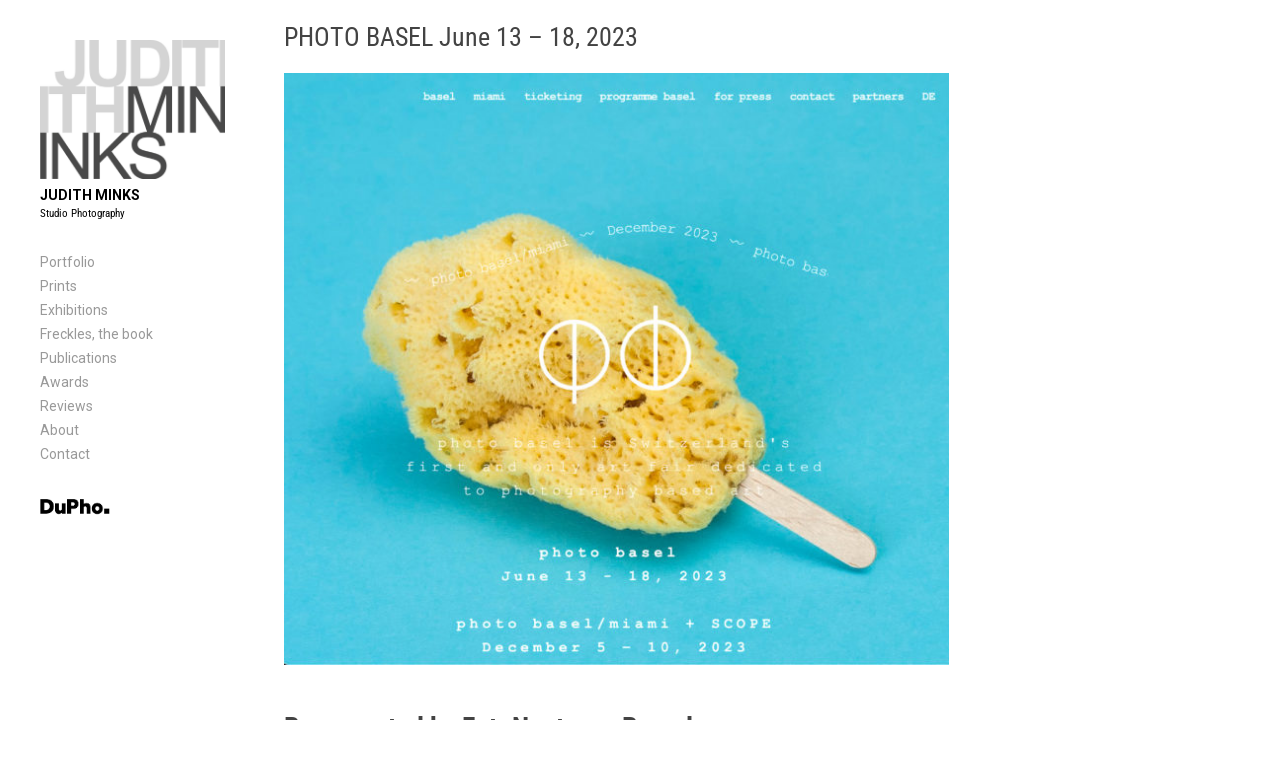

--- FILE ---
content_type: text/html; charset=UTF-8
request_url: https://www.judithminks.nl/wp-admin/admin-ajax.php
body_size: -20
content:
141124.da5456e386ba81a0cd2ed16fc3e2943d

--- FILE ---
content_type: text/css
request_url: https://www.judithminks.nl/wp-content/uploads/custom-css-js/1293.css?v=9094
body_size: 683
content:
/******* Do not edit this file *******
Simple Custom CSS and JS - by Silkypress.com
Saved: Nov 15 2019 | 10:48:28 */
/* set video embed size for small screens */
@media only screen and and (min-device-height: 600px){ 
   .wp-block-embed__wrapper {
   padding: 1% 20%;}
}
a.wp-block-button__link {
  color: #fff;
  font-size: 98%;
}
.wp-block-button__link {
      margin-right: 20%;
}
.is-style-squared .wp-block-button__link {
    border-radius: 6px;
}
.entry .post-meta, .entry p, .entry .tag-links, .pagination-nav, .centered-content .more-link, .centered-content .wrapper pre, .centered-content .wrapper dl, .centered-content .wrapper ol, .centered-content .wrapper ul, .centered-content .wrapper address, .centered-content .wrapper table, .centered-content .wrapper h1, .centered-content .wrapper h2, .centered-content .wrapper h3, .centered-content .wrapper h4, .centered-content .wrapper h5, .centered-content .wrapper h6 {
    max-width: 600px;
}
@media only screen and (min-width: 1025px)
.centered-content .entry, .centered-content .entry .wp-caption, .centered-content .entry .wp-caption img, .centered-content .entry img, .centered-content .more-link, .centered-content .content-index, .centered-content .content-about, .centered-content .content-parent, .centered-content .content-about-content, .centered-content .content-about-image, .centered-content .post-meta, .centered-content pre, .centered-content table, .centered-content address, .centered-content dl, .centered-content ol, .centered-content ul, .centered-content h1, .centered-content h2, .centered-content h3, .centered-content h4, .centered-content h5, .centered-content h6, .centered-content p, .centered-content .content-page img, .centered-content .entry .aligncenter, .centered-content .tag-links, .centered-content .comments, .centered-content .pagination-nav, .centered-content .solofolio-gallery-title p, .centered-content.page-template-story-php .wrapper p, .centered-content.page-template-story-php .wrapper img, .centered-content.page-template-story-php .wrapper .wp-caption, .centered-content .vert-scroll img, .centered-content .vert-scroll .wp-caption-text {
    margin-left: auto;
    margin-right: auto;
}
h1, h2, h3, h4, h5, h6 {
    color: #333333;
}
h3 {
  line-height:130%;
}
input, textarea {max-width:99%;}

/* book Freckles page */

h3.bookPage, h1.bookPage {color: #ba0000;}
h1.bookPage {font-size: 3rem;}
h3.bookPage {font-size: 1.75rem;}
p.bookPage {font-size: 1.2rem; line-height:180%;}
ul.bookPage li{font-size: 1.1rem; line-height:200%; margin-left:1.5%}
blockquote.wp-block-quote.bookPage p {color: #ba0000; font-size: 1.5rem;}
@media only screen and (max-width: 1024px){
.bookPage {
    margin-left: auto;
    margin-right: auto;
	}
}
.wp-block-embed {
    margin-bottom: 1em;
    max-width: 1024px;
    margin-left: auto;
    margin-right: auto;
}
h4 a {line-height:145%;}